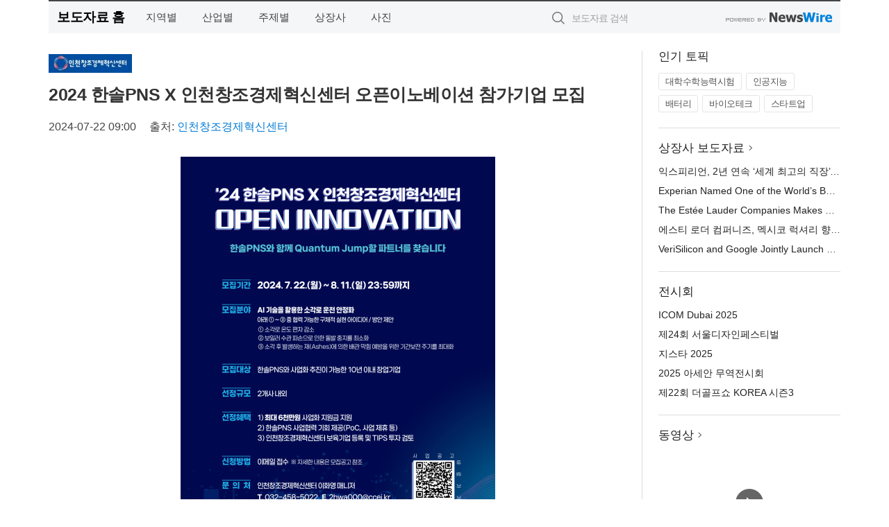

--- FILE ---
content_type: text/html; charset=UTF-8
request_url: https://press.newsje.com/newsRead.php?no=993639
body_size: 6051
content:
<!DOCTYPE html>
<html lang="ko">
<head>
	<meta http-equiv="X-UA-Compatible" content="IE=edge">
	<meta charset="utf-8">
	<title>2024 한솔PNS X 인천창조경제혁신센터 오픈이노베이션 참가기업 모집 - 제주환경일보</title>
	<meta name="description" content="인천창조경제혁신센터(이하 인천센터)는 한솔그룹 계열 IT 전문 기업 한솔PNS와 함께 ‘2024 한솔PNS X 인천창조경제혁신센터 오픈이노베이션’ 사업으로 우수한 AI 분야의 스타트업을 모집한다고 22일 밝혔다.  해당 사업은 올해로 3년 연">				
	<link href="//static.newswire.co.kr/press/css/reset.css?v=29" rel="stylesheet">
	<link href="//static.newswire.co.kr/press/css/common.css?v=29" rel="stylesheet">
	<script src="https://ajax.googleapis.com/ajax/libs/jquery/1.12.4/jquery.min.js"></script>
	<script type="text/javascript">
		let sHost = "http://press.newsje.com";
		document.domain = "newsje.com";
		if(document.location.protocol!=='https:') top.window.scrollTo(0, 0);
	</script>
</head>
<body class="clearfix">

<div id="wrap" style="padding:0"><div id="wrap_width" class="container" style="width:1140px;">
		<div class="header">
			<div class="header-wrap">
				<div class="logo"><a href="/">보도자료 홈</a></div>
				<ul class="gnb-wrap"><li class="nav-item"><a href="/?md=A03">지역별</a></li> <li class="nav-item"><a href="/?md=A01">산업별</a></li> <li class="nav-item"><a href="/?md=A02">주제별</a></li> <li class="nav-item"><a href="/?md=A07">상장사</a></li> <li class="nav-item"><a href="/?md=A04">사진</a></li></ul>				<div class="search_form">
					<form method="get" action="/search" class="search-form">
						<input id="searchsubmitbtn" class="icon submit" type="submit">
						<input type="text" id="topskey" name="skey" class="form-control input_box" title="검색어 입력" data-feild="skey" placeholder="보도자료 검색">
					</form>
				</div>
				<a href="https://www.newswire.co.kr/?&amp;VHOST=1&amp;partnerCPID=26&amp;KEY=a3c2ad01163a4934895248c6e80fd497&amp;RF=" target="_blank" rel="nofollow"><div class="poweredby" title="뉴스와이어 제공">뉴스와이어 제공</div></a>
			</div>
		</div>
		<div class="col-type-2">
			<div class="col-main">
				<div class="newsView">
					<div class="news_header">
						<div class="author_logo"><a href="https://ccei.creativekorea.or.kr/incheon/main.do" target="_blank" rel="nofollow"><img src="//file.newswire.co.kr/data/upfile/company_img/2017/11/12_3698601005_20171107145540_4429883075.jpg"  alt="인천창조경제혁신센터 Logo" style="max-width: 120px;"/></a></div>
						<h2 class="news-title">2024 한솔PNS X 인천창조경제혁신센터 오픈이노베이션 참가기업 모집</h2>
						
						<div class="info">
							<span class="date">2024-07-22 09:00</span>
							<span class="author">출처: <a href="https://ccei.creativekorea.or.kr/incheon/main.do" target="_blank" rel="nofollow">인천창조경제혁신센터</a></span>
						</div>
					</div>
					<div class="news_body">
						<div class="news-photo w640"><div class="thumb"><div class="thumb-feature"><a href="https://www.newswire.co.kr/newsRead.php?no=993639&amp;picno=554342" target="_blank" class="sprite spt-photo-enlarge" title="확대보기">확대보기</a></div><img src="//file.newswire.co.kr/data/datafile2/thumb_640/2024/07/3554577997_20240719090812_6493805687.jpg" class="newsimage" alt="2024 한솔PNS X 인천창조경제혁신센터 오픈이노베이션 포스터"></div><p class="desc">2024 한솔PNS X 인천창조경제혁신센터 오픈이노베이션 포스터</p></div>

						
						<div class="newContent">
							<div class="reading">
<p>인천--(<a href="https://www.newswire.co.kr/?sd=45&amp;VHOST=1&amp;partnerCPID=26&amp;KEY=a3c2ad01163a4934895248c6e80fd497&amp;RF=&location=C" target="_blank">뉴스와이어</a>)--인천창조경제혁신센터(이하 인천센터)는 한솔그룹 계열 IT 전문 기업 한솔PNS와 함께 ‘2024 한솔PNS X 인천창조경제혁신센터 오픈이노베이션’ 사업으로 우수한 AI 분야의 스타트업을 모집한다고 22일 밝혔다.</p>
<p>해당 사업은 올해로 3년 연속 운영되고 있는 사업으로, 그동안 IT 분야 우수 스타트업 7개사를 발굴해 한솔PNS와 협업을 추진했다.</p>
<p>이번에는 AI 기술을 활용해 소각로 운전을 안정화라는 추진 과제로 유망 스타트업을 발굴하고, 한솔PNS와 협력해 과제를 해결함으로써 혁신적인 기술을 보유하고 있는 스타트업의 지속적인 성장을 목적으로 한다.</p>
<p>모집 분야는 AI 기술을 보유하고 있는 10년 이내 창업기업이며, 선정 규모는 2개 사 내외이다.</p>
<p>접수 기간은 7월 22일(월)부터 8월 11일(일)까지이며, 선정기업에게는 한솔PNS와 사업협력 기회 제공, 최대 6000만원 상당의 PoC 자금 지원, 인천창조경제혁신센터 TIPS 투자 검토 및 보육기업 등록 등 다양한 혜택을 제공할 예정이다.</p>
<p>AI 분야의 혁신 기술과 서비스 역량, 전문성을 갖춘 스타트업이라면 누구나 신청할 수 있으며, 공고에 대한 자세한 내용은 인천창조경제혁신센터 홈페이지(<a href='https://ccei.creativekorea.or.kr/incheon/' target='_blank'>https://ccei.creativekorea.or.kr/incheon/</a>)에서 확인할 수 있다.</p>
<p>인천창조경제혁신센터는 2021년 한솔PNS와 오픈이노베이션 활성화를 위한 업무협약을 체결하고, 2년 동안 한솔PNS 오픈이노베이션 공모전을 성공적으로 마무리했으며, 앞으로도 기술 혁신을 추진할 수 있는 생태계를 구축하기 위해 협업과 전략적 투자를 지속적으로 추진할 계획이다.</p>
<p>한편 한솔PNS는 제조, 플랜트, 화학, 물류 등 다양한 분야의 산업별 특화된 정보기술(IT) 솔루션과 서비스를 제공하고 있는 IT 전문 서비스 기업으로 2022년 한솔코에버를 인수하며 스마트팩토리 시장에 진출한 바 있다.</p>
<p>인천창조경제혁신센터는 이번 사업을 통해 AI 분야에서 잠재력 있는 기술을 가진 스타트업이 한솔PNS와 동반 성장할 수 있는 좋은 기회이며, 뛰어난 스타트업의 많은 관심과 도전을 바란다고 밝혔다.</p>
<p><strong>인천창조경제혁신센터 소개</strong></p>
<p>인천센터는 인천의 우수한 인적 인프라, 지리적 강점을 바탕으로 인천광역시와 KT, 한진과의 협업을 통해 첨단 ICT 기반 신산업 창출 및 스마트 물류 벤처 육성을 추진하고, 글로벌 시장으로 스타트업이 진출하기 위한 전초기지로써 역할을 하고 있다. 또한 올해 팁스(TIPS) 운영사로 선정돼 우수한 스타트업을 발굴해 육성하고 투자 유치까지 적극 지원하고 있다.</p>
							</div>
							<div class="website">웹사이트: <a href="https://ccei.creativekorea.or.kr/incheon/main.do" target="_blank" rel="nofollow">https://ccei.creativekorea.or.kr/incheon...</a></div>
							<ul class="outLink">
								<li><a href="https://www.newswire.co.kr/newsRead.php?no=993639" target="_blank">보도자료 연락처와 원문보기 ></a></li>
								<li><a href="https://www.newswire.co.kr/?md=A10&amp;act=article&amp;no=29392" target="_blank">인천창조경제혁신센터  전체 보도자료 보기 ></a></li>
							</ul>
							<div class="authority">이 뉴스는 기업·기관·단체가 뉴스와이어를 통해 배포한 보도자료입니다. <a href="https://www.newswire.co.kr/?sd=45&amp;VHOST=1&amp;partnerCPID=26&amp;KEY=a3c2ad01163a4934895248c6e80fd497&amp;RF=" target="_blank" rel="nofollow">배포 안내 ></a></div>
						</div>
						<a href="https://www.newswire.co.kr/?&amp;VHOST=1&amp;partnerCPID=26&amp;KEY=a3c2ad01163a4934895248c6e80fd497&amp;RF=&amp;location=N" target="_blank" rel="nofollow"><div class="poweredby" title="뉴스와이어 제공">뉴스와이어 제공</div></a>
					</div>
				</div>
			</div>
			<div class="rightcolumn">
				<div class="aside-cnt"><div class="aside-tit">인기 토픽</div><ul class="tag"><li><a href="/?md=A06&amp;tno=274">대학수학능력시험</a></li><li><a href="/?md=A06&amp;tno=203">인공지능</a></li><li><a href="/?md=A06&amp;tno=559">배터리</a></li><li><a href="/?md=A06&amp;tno=287">바이오테크</a></li><li><a href="/?md=A06&amp;tno=103">스타트업</a></li></ul></div> <div class="aside-cnt"><div class="aside-tit"><a href="/?md=A07">상장사 보도자료</a> <i class="sprite spt-title-bullet" aria-hidden="true"></i></div><ul class="lists"><li><div class="ellipsis"><a href="/newsRead.php?no=1023131">익스피리언, 2년 연속 ‘세계 최고의 직장’ 선정</a></div></li><li><div class="ellipsis"><a href="/newsRead.php?no=1023130">Experian Named One of the World’s Best Workplaces™ for Second Consecutive Year</a></div></li><li><div class="ellipsis"><a href="/newsRead.php?no=1023124">The Estée Lauder Companies Makes Strategic Minority Investment in Mexican Luxury Fragrance Brand XINÚ</a></div></li><li><div class="ellipsis"><a href="/newsRead.php?no=1023125">에스티 로더 컴퍼니즈, 멕시코 럭셔리 향수 브랜드 ‘시누 XINÚ’에 전략적 소수 지분 투자 단행</a></div></li><li><div class="ellipsis"><a href="/newsRead.php?no=1023120">VeriSilicon and Google Jointly Launch Open-Source Coral NPU IP</a></div></li></ul></div> <div class="aside-cnt"><div class="aside-tit">전시회</div><ul class="lists"><li><div class="ellipsis"><a href="https://www.newswire.co.kr/eventRead.php?no=15346" target="_blank">ICOM Dubai 2025</a></div></li><li><div class="ellipsis"><a href="https://www.newswire.co.kr/eventRead.php?no=15544" target="_blank">제24회 서울디자인페스티벌</a></div></li><li><div class="ellipsis"><a href="https://www.newswire.co.kr/eventRead.php?no=15475" target="_blank">지스타 2025</a></div></li><li><div class="ellipsis"><a href="https://www.newswire.co.kr/eventRead.php?no=15531" target="_blank">2025 아세안 무역전시회</a></div></li><li><div class="ellipsis"><a href="https://www.newswire.co.kr/eventRead.php?no=15543" target="_blank">제22회 더골프쇼 KOREA 시즌3</a></div></li></ul></div> <div class="aside-cnt aside-embed-mov2"><div class="aside-tit"><a href="/?md=A08">동영상</a> <i class="sprite spt-title-bullet" aria-hidden="true"></i></div><div class="inner"><div class="atc_thum"><a href="/newsRead.php?no=1023117" class="ico-play-video"><div class="thumbnail"><img src="https://img.youtube.com/vi/rGYwReJdbtU/mqdefault.jpg" alt="">	</div></a></div><div class="desc ellipsis-line2"><a href="/newsRead.php?no=1023117">IATA Content Director ‘해리 굿와인’ 허승원, 세계 최초 AI로 제작한 Full-Track</a></div></div></div> <input type="hidden" id="pcid" value="0"><div class="aside-cnt aside-thumb"><div class="aside-tit">인기 사진</div><div class="thumb-wrap"><a class="sprite thumb-controls-prev prevnex" data-value="1">이전</a><a class="sprite thumb-controls-next prevnex" data-value="2">다음</a><div class="thumb"><a href="/newsRead.php?no=1022963" class="rphlaylink"><div class="socheap"><img id="rphlay" src="//file.newswire.co.kr/data/datafile2/thumb_big/2025/11/3717709065_20251113153512_6587311264.jpg" alt="호주 시드니의 대표 문화 축제 ‘한다 오페라 온 시드니 하버(Handa Opera on Sydney Harbour)’가 2026년 40주년을 맞아 한층 웅장한 무대로 돌아온다"></div></a></div></div><div class="desc ellipsis-line2" id="rphlayintro"><a href="/newsRead.php?no=1022963">호주 시드니의 대표 문화 축제 ‘한다 오페라 온 시드니 하버(Handa Opera on Sydney Harbour)’가 2026년 40주년을 맞아 한층 웅장한 무대로 돌아온다</a></div></div>				
			</div>
		</div>
</div></div>

<script type="text/javascript">
	let h = $("#wrap").height();
	let fa = 1;
	let fn = 'myframe';
	let photoinfo = [{"id":"1022963","filename":"2025\/11\/3717709065_20251113153512_6587311264.jpg","title":"\ud638\uc8fc\ub274\uc0ac\uc6b0\uc2a4\uc6e8\uc77c\uc988\uc8fc\uad00\uad11\uccad, \uc2dc\ub4dc\ub2c8\uac00 \uc120\ubcf4\uc774\ub294 \uacf5\uc5f0\u00b7\uc804\uc2dc\u00b7\ubbf8\uc2dd\uc774 \uc644\uc131\ud558\ub294 \ud504\ub9ac\ubbf8\uc5c4 \uc5ec\ud589 \uc18c\uac1c","alt":"\ud638\uc8fc \uc2dc\ub4dc\ub2c8\uc758 \ub300\ud45c \ubb38\ud654 \ucd95\uc81c \u2018\ud55c\ub2e4 \uc624\ud398\ub77c \uc628 \uc2dc\ub4dc\ub2c8 \ud558\ubc84(Handa Opera on Sydney Harbour)\u2019\uac00 2026\ub144 40\uc8fc\ub144\uc744 \ub9de\uc544 \ud55c\uce35 \uc6c5\uc7a5\ud55c \ubb34\ub300\ub85c \ub3cc\uc544\uc628\ub2e4"},{"id":"1022945","filename":"2025\/11\/3068327665_20251113142129_8315859400.jpg","title":"\ube44\ud589\uae30 \uc5c6\uc774 \ub5a0\ub098\ub294 \uc544\uc138\uc548 \uc5ec\ud589\u2026 2025 \uc544\uc138\uc548 \ubb34\uc5ed\uc804\uc2dc\ud68c, \uc77c\uc0b0 \ud0a8\ud14d\uc2a4\uc11c \uac1c\ub9c9","alt":"\u20182025 \uc544\uc138\uc548 \ubb34\uc5ed\uc804\uc2dc\ud68c\u2019 \uc804\uc2dc\uc7a5 \uc804\uacbd"},{"id":"1022847","filename":"2025\/11\/3556560690_20251112141815_3645356083.jpg","title":"\ub274\uc695\uc5d0\uc11c \uae40\uc7ac\uc774 \uc791\uac00\uc758 \ub450 \ubc88\uc9f8 \uac1c\uc778\uc804 \u2018\ud3c9\ud654\uc758 \uc12c\u2019 \uac1c\ucd5c","alt":"GET2_Oil on Canvas 45.5x33.4cm"},{"id":"1023007","filename":"2025\/11\/1893591236_20251114092209_8611996389.jpg","title":"\ud504\ub9ac\ub274 \u20182025 \uad7f\ub514\uc790\uc778 \uc5b4\uc6cc\ub4dc\u2019\uc11c \ub3d9\uc0c1\uacfc \uc6b0\uc218\ub514\uc790\uc778 \uc218\uc0c1 \uc601\uc608","alt":"\ub2e4\ubaa9\uc801 \uc0b0\uc5c5\uc6a9 \ub4dc\ub860 PANDION H1300"},{"id":"1023060","filename":"2025\/11\/1981883779_20251114143559_1802829336.jpg","title":"\ucf00\uc774\uc2a4\ud2f0\ud30c\uc774 \ub3c4\uc0b0, \uc624\ud508 1\uc8fc\ub144 \ub9de\uc544 \uc0c8\ub85c\uc6cc\uc9c4 \u2018\ud55c\uae00 \uceec\ub809\uc158\u2019 \ub2e8\ub3c5 \uacf5\uac1c","alt":"\u2018\ucf00\uc774\uc2a4\ud2f0\ud30c\uc774 \ub3c4\uc0b0\u2019 \ud55c\uc815 \ud55c\uae00 \uceec\ub809\uc158"},{"id":"1022840","filename":"2025\/11\/3536740236_20251112145404_8503277886.jpg","title":"\ud384\uc0ac \uac8c\uc774\ubc0d \uae30\uc5b4, \uace0\uc131\ub2a5 \ub9c8\uc6b0\uc2a4 \ud328\ub4dc \ub77c\uc778\uc5c5 \u2018PULSAR eS \ud504\ub9ac\ubbf8\uc5c4 \ud328\ub4dc\u2019 \uacf5\uac1c","alt":"Pulsar eS Saturn Pro \ub808\ub514\uc5b8\ud2b8 \ub8e8\ube44"},{"id":"1023061","filename":"2025\/11\/3068327665_20251114142945_8917066641.jpg","title":"\ud55c-\uc544\uc138\uc548 \uc6b0\uc815\uc758 \ub9db\uc73c\ub85c \ubb3c\ub4e0 \uc77c\uc0b0 \ud0a8\ud14d\uc2a4\u2026 \u20182025 \uc544\uc138\uc548 \ubb34\uc5ed\uc804\uc2dc\ud68c\u2019 \uac1c\ub9c9\uc2dd \uc131\ud669\ub9ac \uac1c\ucd5c","alt":"\u20182025 \uc544\uc138\uc548 \ubb34\uc5ed\uc804\uc2dc\ud68c\u2019 \uc804\uc2dc\uc7a5 \uc804\uacbd"},{"id":"1022958","filename":"2025\/11\/1028212708_20251113152837_8202281562.jpg","title":"\uc5d0\uc774\uc218\uc2a4, \ubd80\ub4dc\ub7ec\uc6b4 255Hz QHD \uac8c\uc774\ubc0d \ubaa8\ub2c8\ud130 \u2018ROG Strix XG27ACMES\u2019 \ucd9c\uc2dc","alt":"\uc2e0\uc81c\ud488 \uac8c\uc774\ubc0d \ubaa8\ub2c8\ud130 \u2018ROG Strix XG27ACMES\u2019"},{"id":"1022935","filename":"2025\/11\/31017998_20251113131016_4758840791.jpg","title":"\ucf00\uc774\ud22c\uc2a4, \ud55c\uad6d AI \uc2dc\uc7a5 \uaca8\ub0e5\ud55c \u2018\uc6d0\uc2a4\ud1b1 \uc5d4\ub4dc\ud22c\uc5d4\ub4dc \uc561\uccb4 \ub0c9\uac01 \ub370\uc774\ud130\uc13c\ud130 \uc194\ub8e8\uc158\u2019 \uacf5\uac1c","alt":"\ucf00\uc774\ud22c\uc2a4\uac00 \ud55c\uad6d AI \uc2dc\uc7a5\uc744 \uaca8\ub0e5\ud55c \u2018\uc6d0\uc2a4\ud1b1 \uc5d4\ub4dc\ud22c\uc5d4\ub4dc \uc561\uccb4 \ub0c9\uac01 \ub370\uc774\ud130\uc13c\ud130 \uc194\ub8e8\uc158\u2019\uc744 \uacf5\uac1c\ud588\ub2e4"},{"id":"1022929","filename":"2025\/11\/1981883779_20251113112427_1049740310.jpg","title":"\ucf00\uc774\uc2a4\ud2f0\ud30c\uc774, \ud3ec\uadfc\ud55c \uacf0\ub3cc\uc774 \uce90\ub9ad\ud130 \u2018\ucf00\uc5b4\ubca0\uc5b4\u2019\uc640 \uccab \ud611\uc5c5","alt":"\ucf00\uc5b4\ubca0\uc5b4 x \ucf00\uc774\uc2a4\ud2f0\ud30c\uc774 \uceec\ub809\uc158"}];
	if($("#wrap_width").length) {
		let cw = $("#wrap_width").hasClass("wrap-unique") ? 801 : 1140;
		let w = $("#wrap_width").width();
		if (w >= cw) {
			$("#wrap_width").addClass("photo-4column");
		}
	}
	$( window ).on( "load", function() {
		if($(".grid").length) {
			let $grid = $('.grid').masonry({
				itemSelector: '.grid-item',
				// use element for option
				columnWidth: '.grid-sizer',
				percentPosition: true
			});
		}
		if(fa) {
			h = $("#wrap").height();
			h = h +20;
			if(document.location.protocol==="https:") {
				window.parent.postMessage({ childHeight: $("#wrap").height() }, "https://www.newsje.com/_press/");
			} else {
				if(parent.document.getElementById(fn)!==null) parent.document.getElementById(fn).style.height = h+'px';
			}
		}
	});
</script>
<script src="//static.newswire.co.kr/press/js/common.js?v=29"></script>
</body>
</html>